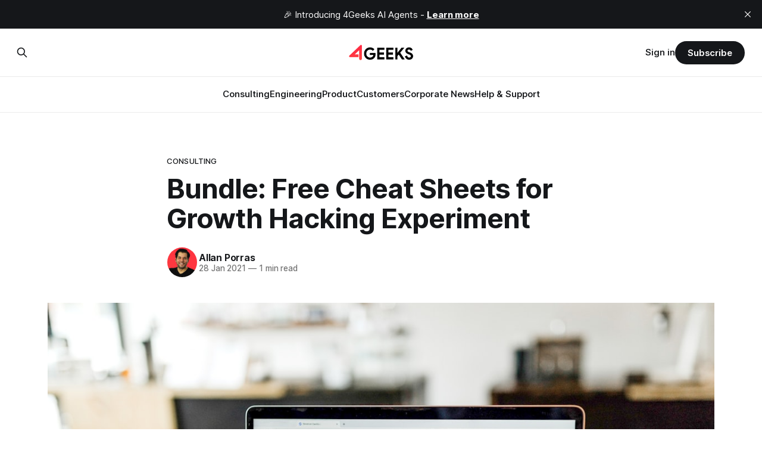

--- FILE ---
content_type: text/html; charset=utf-8
request_url: https://blog.4geeks.io/growth-hacking-experiment/
body_size: 8549
content:
<!DOCTYPE html>
<html lang="en">
<head>

    <title>Bundle: Free Cheat Sheets for Growth Hacking Experiment</title>
    <meta charset="utf-8">
    <meta name="viewport" content="width=device-width, initial-scale=1.0">
    
    <link rel="preload" as="style" href="/assets/built/screen.css?v=6daca9e061">
    <link rel="preload" as="script" href="/assets/built/source.js?v=6daca9e061">
    
    <link rel="preload" as="font" type="font/woff2" href="/assets/fonts/inter-roman.woff2?v=6daca9e061" crossorigin="anonymous">
<style>
    @font-face {
        font-family: "Inter";
        font-style: normal;
        font-weight: 100 900;
        font-display: optional;
        src: url(/assets/fonts/inter-roman.woff2?v=6daca9e061) format("woff2");
        unicode-range: U+0000-00FF, U+0131, U+0152-0153, U+02BB-02BC, U+02C6, U+02DA, U+02DC, U+0304, U+0308, U+0329, U+2000-206F, U+2074, U+20AC, U+2122, U+2191, U+2193, U+2212, U+2215, U+FEFF, U+FFFD;
    }
</style>

    <link rel="stylesheet" type="text/css" href="/assets/built/screen.css?v=6daca9e061">

    <style>
        :root {
            --background-color: #ffffff
        }
    </style>

    <script>
        /* The script for calculating the color contrast has been taken from
        https://gomakethings.com/dynamically-changing-the-text-color-based-on-background-color-contrast-with-vanilla-js/ */
        var accentColor = getComputedStyle(document.documentElement).getPropertyValue('--background-color');
        accentColor = accentColor.trim().slice(1);

        if (accentColor.length === 3) {
            accentColor = accentColor[0] + accentColor[0] + accentColor[1] + accentColor[1] + accentColor[2] + accentColor[2];
        }

        var r = parseInt(accentColor.substr(0, 2), 16);
        var g = parseInt(accentColor.substr(2, 2), 16);
        var b = parseInt(accentColor.substr(4, 2), 16);
        var yiq = ((r * 299) + (g * 587) + (b * 114)) / 1000;
        var textColor = (yiq >= 128) ? 'dark' : 'light';

        document.documentElement.className = `has-${textColor}-text`;
    </script>

    <link rel="icon" href="https://blog.4geeks.io/content/images/size/w256h256/2021/09/4geeks-logo-oscuro-150x150.png" type="image/png">
    <link rel="canonical" href="https://blog.4geeks.io/growth-hacking-experiment/">
    <meta name="referrer" content="no-referrer-when-downgrade">
    
    <meta property="og:site_name" content="The 4Geeks Blog">
    <meta property="og:type" content="article">
    <meta property="og:title" content="Bundle: Free Cheat Sheets for Growth Hacking Experiment">
    <meta property="og:description" content="Download bundle now






If you’re trying to create the growth hacking mindset to improve your business take the following pack.





While marketers have multiple goals and usually try to keep up with corporate goals.





Growth hackers make startups grow in short periods of time.





For every experiment you do,">
    <meta property="og:url" content="https://blog.4geeks.io/growth-hacking-experiment/">
    <meta property="og:image" content="https://images.unsplash.com/photo-1556155092-490a1ba16284?crop&#x3D;entropy&amp;cs&#x3D;tinysrgb&amp;fit&#x3D;max&amp;fm&#x3D;jpg&amp;ixid&#x3D;MnwxMTc3M3wwfDF8c2VhcmNofDl8fGdyb3d0aHxlbnwwfHx8fDE2NDI5ODIzMzU&amp;ixlib&#x3D;rb-1.2.1&amp;q&#x3D;80&amp;w&#x3D;2000">
    <meta property="article:published_time" content="2021-01-28T10:13:09.000Z">
    <meta property="article:modified_time" content="2022-01-23T23:59:09.000Z">
    <meta property="article:tag" content="consulting">
    
    <meta property="article:publisher" content="https://www.facebook.com/4geeksglobal">
    <meta property="article:author" content="https://www.facebook.com/alpocr">
    <meta name="twitter:card" content="summary_large_image">
    <meta name="twitter:title" content="Bundle: Free Cheat Sheets for Growth Hacking Experiment">
    <meta name="twitter:description" content="Download bundle now






If you’re trying to create the growth hacking mindset to improve your business take the following pack.





While marketers have multiple goals and usually try to keep up with corporate goals.





Growth hackers make startups grow in short periods of time.





For every experiment you do,">
    <meta name="twitter:url" content="https://blog.4geeks.io/growth-hacking-experiment/">
    <meta name="twitter:image" content="https://images.unsplash.com/photo-1556155092-490a1ba16284?crop&#x3D;entropy&amp;cs&#x3D;tinysrgb&amp;fit&#x3D;max&amp;fm&#x3D;jpg&amp;ixid&#x3D;MnwxMTc3M3wwfDF8c2VhcmNofDl8fGdyb3d0aHxlbnwwfHx8fDE2NDI5ODIzMzU&amp;ixlib&#x3D;rb-1.2.1&amp;q&#x3D;80&amp;w&#x3D;2000">
    <meta name="twitter:label1" content="Written by">
    <meta name="twitter:data1" content="Allan Porras">
    <meta name="twitter:label2" content="Filed under">
    <meta name="twitter:data2" content="consulting">
    <meta name="twitter:site" content="@4geeksglobal">
    <meta name="twitter:creator" content="@alpocr">
    <meta property="og:image:width" content="1200">
    <meta property="og:image:height" content="800">
    
    <script type="application/ld+json">
{
    "@context": "https://schema.org",
    "@type": "Article",
    "publisher": {
        "@type": "Organization",
        "name": "The 4Geeks Blog",
        "url": "https://blog.4geeks.io/",
        "logo": {
            "@type": "ImageObject",
            "url": "https://digitalpress.fra1.cdn.digitaloceanspaces.com/8r1e7em/2024/05/logo-4geeks-black.png"
        }
    },
    "author": {
        "@type": "Person",
        "name": "Allan Porras",
        "image": {
            "@type": "ImageObject",
            "url": "https://www.gravatar.com/avatar/e112523ff524853b762689ab6b399872?s=250&r=x&d=mp",
            "width": 250,
            "height": 250
        },
        "url": "https://blog.4geeks.io/author/allan/",
        "sameAs": [
            "https://allanporras.com",
            "https://www.facebook.com/alpocr",
            "https://x.com/alpocr",
            "https://www.instagram.com/alpocr",
            "https://www.linkedin.com/in/alpocr"
        ]
    },
    "headline": "Bundle: Free Cheat Sheets for Growth Hacking Experiment",
    "url": "https://blog.4geeks.io/growth-hacking-experiment/",
    "datePublished": "2021-01-28T10:13:09.000Z",
    "dateModified": "2022-01-23T23:59:09.000Z",
    "image": {
        "@type": "ImageObject",
        "url": "https://images.unsplash.com/photo-1556155092-490a1ba16284?crop=entropy&cs=tinysrgb&fit=max&fm=jpg&ixid=MnwxMTc3M3wwfDF8c2VhcmNofDl8fGdyb3d0aHxlbnwwfHx8fDE2NDI5ODIzMzU&ixlib=rb-1.2.1&q=80&w=2000",
        "width": 1200,
        "height": 800
    },
    "keywords": "consulting",
    "description": "\n\nDownload bundle now\n\n\n\n\n\n\nIf you’re trying to create the growth hacking mindset to improve your business take the following pack.\n\n\n\n\n\nWhile marketers have multiple goals and usually try to keep up with corporate goals.\n\n\n\n\n\nGrowth hackers make startups grow in short periods of time.\n\n\n\n\n\nFor every experiment you do, you have to establish a framework, mostly because it’s important to keep a record of every experiment the team is doing. And because it is important to know how to create a scalab",
    "mainEntityOfPage": "https://blog.4geeks.io/growth-hacking-experiment/"
}
    </script>

    <meta name="generator" content="Ghost 6.11">
    <link rel="alternate" type="application/rss+xml" title="The 4Geeks Blog" href="https://blog.4geeks.io/rss/">
    <script defer src="https://cdn.jsdelivr.net/ghost/portal@~2.56/umd/portal.min.js" data-i18n="true" data-ghost="https://blog.4geeks.io/" data-key="b65444261794dc8b3ab043f5a2" data-api="https://blog.4geeks.io/ghost/api/content/" data-locale="en" crossorigin="anonymous"></script><style id="gh-members-styles">.gh-post-upgrade-cta-content,
.gh-post-upgrade-cta {
    display: flex;
    flex-direction: column;
    align-items: center;
    font-family: -apple-system, BlinkMacSystemFont, 'Segoe UI', Roboto, Oxygen, Ubuntu, Cantarell, 'Open Sans', 'Helvetica Neue', sans-serif;
    text-align: center;
    width: 100%;
    color: #ffffff;
    font-size: 16px;
}

.gh-post-upgrade-cta-content {
    border-radius: 8px;
    padding: 40px 4vw;
}

.gh-post-upgrade-cta h2 {
    color: #ffffff;
    font-size: 28px;
    letter-spacing: -0.2px;
    margin: 0;
    padding: 0;
}

.gh-post-upgrade-cta p {
    margin: 20px 0 0;
    padding: 0;
}

.gh-post-upgrade-cta small {
    font-size: 16px;
    letter-spacing: -0.2px;
}

.gh-post-upgrade-cta a {
    color: #ffffff;
    cursor: pointer;
    font-weight: 500;
    box-shadow: none;
    text-decoration: underline;
}

.gh-post-upgrade-cta a:hover {
    color: #ffffff;
    opacity: 0.8;
    box-shadow: none;
    text-decoration: underline;
}

.gh-post-upgrade-cta a.gh-btn {
    display: block;
    background: #ffffff;
    text-decoration: none;
    margin: 28px 0 0;
    padding: 8px 18px;
    border-radius: 4px;
    font-size: 16px;
    font-weight: 600;
}

.gh-post-upgrade-cta a.gh-btn:hover {
    opacity: 0.92;
}</style>
    <script defer src="https://cdn.jsdelivr.net/ghost/sodo-search@~1.8/umd/sodo-search.min.js" data-key="b65444261794dc8b3ab043f5a2" data-styles="https://cdn.jsdelivr.net/ghost/sodo-search@~1.8/umd/main.css" data-sodo-search="https://blog.4geeks.io/" data-locale="en" crossorigin="anonymous"></script>
    <script defer src="https://cdn.jsdelivr.net/ghost/announcement-bar@~1.1/umd/announcement-bar.min.js" data-announcement-bar="https://blog.4geeks.io/" data-api-url="https://blog.4geeks.io/members/api/announcement/" crossorigin="anonymous"></script>
    <link href="https://blog.4geeks.io/webmentions/receive/" rel="webmention">
    <script defer src="/public/cards.min.js?v=6daca9e061"></script>
    <link rel="stylesheet" type="text/css" href="/public/cards.min.css?v=6daca9e061">
    <script defer src="/public/member-attribution.min.js?v=6daca9e061"></script><style>:root {--ghost-accent-color: #15171A;}</style>
    <meta name="facebook-domain-verification" content="fwgdvbworozaz6qv9be8i933qmgqoh" />

<script src="https://cdn.jsdelivr.net/npm/prismjs/prism.min.js" defer></script>
<script src="https://cdn.jsdelivr.net/npm/prismjs/plugins/autoloader/prism-autoloader.min.js" defer></script>
<link rel="stylesheet" href="https://cdn.jsdelivr.net/npm/prismjs/themes/prism-twilight.min.css">

<!-- Google Tag Manager -->
<script>(function(w,d,s,l,i){w[l]=w[l]||[];w[l].push({'gtm.start':
new Date().getTime(),event:'gtm.js'});var f=d.getElementsByTagName(s)[0],
j=d.createElement(s),dl=l!='dataLayer'?'&l='+l:'';j.async=true;j.src=
'https://www.googletagmanager.com/gtm.js?id='+i+dl;f.parentNode.insertBefore(j,f);
})(window,document,'script','dataLayer','GTM-53B786S');</script>
<!-- End Google Tag Manager -->



<!-- Google Tag Manager (noscript) -->
<noscript><iframe src="https://www.googletagmanager.com/ns.html?id=GTM-53B786S"
height="0" width="0" style="display:none;visibility:hidden"></iframe></noscript>
<!-- End Google Tag Manager (noscript) -->



<style>

  @font-face {
    font-family: "Product Sans";
    src: url("https://storage.googleapis.com/forgeeks-web.appspot.com/fonts/Product-Sans-Regular.ttf") format("truetype");
    font-weight: normal;
    font-style: normal;
  }

  html {
    font-family: "Product Sans" !important;
    line-height: 1.15;
    -webkit-text-size-adjust: 100%;
    -webkit-tap-highlight-color: rgba(0, 0, 0, 0);
  }
  
  .gh-footer-copyright {
     display: none; !important
  }

  .powered {
    display: none; !important
  }
</style>

</head>
<body class="post-template tag-consulting has-sans-title has-sans-body">

<div class="gh-viewport">
    
    <header id="gh-navigation" class="gh-navigation is-stacked gh-outer">
    <div class="gh-navigation-inner gh-inner">

        <div class="gh-navigation-brand">
            <a class="gh-navigation-logo is-title" href="https://blog.4geeks.io">
                    <img src="https://digitalpress.fra1.cdn.digitaloceanspaces.com/8r1e7em/2024/05/logo-4geeks-black.png" alt="The 4Geeks Blog">
            </a>
            <button class="gh-search gh-icon-button" aria-label="Search this site" data-ghost-search>
    <svg xmlns="http://www.w3.org/2000/svg" fill="none" viewBox="0 0 24 24" stroke="currentColor" stroke-width="2" width="20" height="20"><path stroke-linecap="round" stroke-linejoin="round" d="M21 21l-6-6m2-5a7 7 0 11-14 0 7 7 0 0114 0z"></path></svg></button>            <button class="gh-burger gh-icon-button" aria-label="Menu">
                <svg xmlns="http://www.w3.org/2000/svg" width="24" height="24" fill="currentColor" viewBox="0 0 256 256"><path d="M224,128a8,8,0,0,1-8,8H40a8,8,0,0,1,0-16H216A8,8,0,0,1,224,128ZM40,72H216a8,8,0,0,0,0-16H40a8,8,0,0,0,0,16ZM216,184H40a8,8,0,0,0,0,16H216a8,8,0,0,0,0-16Z"></path></svg>                <svg xmlns="http://www.w3.org/2000/svg" width="24" height="24" fill="currentColor" viewBox="0 0 256 256"><path d="M205.66,194.34a8,8,0,0,1-11.32,11.32L128,139.31,61.66,205.66a8,8,0,0,1-11.32-11.32L116.69,128,50.34,61.66A8,8,0,0,1,61.66,50.34L128,116.69l66.34-66.35a8,8,0,0,1,11.32,11.32L139.31,128Z"></path></svg>            </button>
        </div>

        <nav class="gh-navigation-menu">
            <ul class="nav">
    <li class="nav-consulting"><a href="https://blog.4geeks.io/tag/consulting/">Consulting</a></li>
    <li class="nav-engineering"><a href="https://blog.4geeks.io/tag/engineering/">Engineering</a></li>
    <li class="nav-product"><a href="https://blog.4geeks.io/tag/product/">Product</a></li>
    <li class="nav-customers"><a href="https://blog.4geeks.io/tag/customers/">Customers</a></li>
    <li class="nav-corporate-news"><a href="https://blog.4geeks.io/tag/news/">Corporate News</a></li>
    <li class="nav-help-support"><a href="https://docs.4geeks.io/">Help &amp; Support</a></li>
</ul>

        </nav>

        <div class="gh-navigation-actions">
                <button class="gh-search gh-icon-button" aria-label="Search this site" data-ghost-search>
    <svg xmlns="http://www.w3.org/2000/svg" fill="none" viewBox="0 0 24 24" stroke="currentColor" stroke-width="2" width="20" height="20"><path stroke-linecap="round" stroke-linejoin="round" d="M21 21l-6-6m2-5a7 7 0 11-14 0 7 7 0 0114 0z"></path></svg></button>                <div class="gh-navigation-members">
                            <a href="#/portal/signin" data-portal="signin">Sign in</a>
                                <a class="gh-button" href="#/portal/signup" data-portal="signup">Subscribe</a>
                </div>
        </div>

    </div>
</header>

    

<main class="gh-main">

    <article class="gh-article post tag-consulting">

        <header class="gh-article-header gh-canvas">

                <a class="gh-article-tag" href="https://blog.4geeks.io/tag/consulting/">consulting</a>
            <h1 class="gh-article-title is-title">Bundle: Free Cheat Sheets for Growth Hacking Experiment</h1>

            <div class="gh-article-meta">
                <div class="gh-article-author-image instapaper_ignore">
                            <a href="/author/allan/">
                                <img class="author-profile-image" src="https://www.gravatar.com/avatar/e112523ff524853b762689ab6b399872?s&#x3D;250&amp;r&#x3D;x&amp;d&#x3D;mp" alt="Allan Porras">
                            </a>
                </div>
                <div class="gh-article-meta-wrapper">
                    <h4 class="gh-article-author-name"><a href="/author/allan/">Allan Porras</a></h4>
                    <div class="gh-article-meta-content">
                        <time class="gh-article-meta-date" datetime="2021-01-28">28 Jan 2021</time>
                            <span class="gh-article-meta-length"><span class="bull">—</span> 1 min read</span>
                    </div>
                </div>
            </div>

                <figure class="gh-article-image">
        <img
            srcset="https://images.unsplash.com/photo-1556155092-490a1ba16284?crop&#x3D;entropy&amp;cs&#x3D;tinysrgb&amp;fit&#x3D;max&amp;fm&#x3D;jpg&amp;ixid&#x3D;MnwxMTc3M3wwfDF8c2VhcmNofDl8fGdyb3d0aHxlbnwwfHx8fDE2NDI5ODIzMzU&amp;ixlib&#x3D;rb-1.2.1&amp;q&#x3D;80&amp;w&#x3D;320 320w,
                    https://images.unsplash.com/photo-1556155092-490a1ba16284?crop&#x3D;entropy&amp;cs&#x3D;tinysrgb&amp;fit&#x3D;max&amp;fm&#x3D;jpg&amp;ixid&#x3D;MnwxMTc3M3wwfDF8c2VhcmNofDl8fGdyb3d0aHxlbnwwfHx8fDE2NDI5ODIzMzU&amp;ixlib&#x3D;rb-1.2.1&amp;q&#x3D;80&amp;w&#x3D;600 600w,
                    https://images.unsplash.com/photo-1556155092-490a1ba16284?crop&#x3D;entropy&amp;cs&#x3D;tinysrgb&amp;fit&#x3D;max&amp;fm&#x3D;jpg&amp;ixid&#x3D;MnwxMTc3M3wwfDF8c2VhcmNofDl8fGdyb3d0aHxlbnwwfHx8fDE2NDI5ODIzMzU&amp;ixlib&#x3D;rb-1.2.1&amp;q&#x3D;80&amp;w&#x3D;960 960w,
                    https://images.unsplash.com/photo-1556155092-490a1ba16284?crop&#x3D;entropy&amp;cs&#x3D;tinysrgb&amp;fit&#x3D;max&amp;fm&#x3D;jpg&amp;ixid&#x3D;MnwxMTc3M3wwfDF8c2VhcmNofDl8fGdyb3d0aHxlbnwwfHx8fDE2NDI5ODIzMzU&amp;ixlib&#x3D;rb-1.2.1&amp;q&#x3D;80&amp;w&#x3D;1200 1200w,
                    https://images.unsplash.com/photo-1556155092-490a1ba16284?crop&#x3D;entropy&amp;cs&#x3D;tinysrgb&amp;fit&#x3D;max&amp;fm&#x3D;jpg&amp;ixid&#x3D;MnwxMTc3M3wwfDF8c2VhcmNofDl8fGdyb3d0aHxlbnwwfHx8fDE2NDI5ODIzMzU&amp;ixlib&#x3D;rb-1.2.1&amp;q&#x3D;80&amp;w&#x3D;2000 2000w"
            sizes="(max-width: 1200px) 100vw, 1120px"
            src="https://images.unsplash.com/photo-1556155092-490a1ba16284?crop&#x3D;entropy&amp;cs&#x3D;tinysrgb&amp;fit&#x3D;max&amp;fm&#x3D;jpg&amp;ixid&#x3D;MnwxMTc3M3wwfDF8c2VhcmNofDl8fGdyb3d0aHxlbnwwfHx8fDE2NDI5ODIzMzU&amp;ixlib&#x3D;rb-1.2.1&amp;q&#x3D;80&amp;w&#x3D;1200"
            alt="Bundle: Free Cheat Sheets for Growth Hacking Experiment"
        >
            <figcaption>Photo by <a href="https://unsplash.com/@austindistel?utm_source=ghost&utm_medium=referral&utm_campaign=api-credit">Austin Distel</a> / <a href="https://unsplash.com/?utm_source=ghost&utm_medium=referral&utm_campaign=api-credit">Unsplash</a></figcaption>
    </figure>

        </header>

        <section class="gh-content gh-canvas is-body">
            <!--kg-card-begin: html-->
<div class="wp-block-buttons">
<div class="wp-block-button"><a class="wp-block-button__link has-vivid-red-background-color has-background" style="border-radius:3px">Download bundle now</a></div>
</div>



<p>If you’re trying to create the growth hacking mindset to improve your business take the following pack.</p>



<p>While marketers have multiple goals and usually try to keep up with corporate goals.</p>



<p>Growth hackers make startups grow in short periods of time.</p>



<p>For every experiment you do, you have to establish a framework, mostly because it’s important to keep a record of every experiment the team is doing. And because it is important to know how to create a scalable and repeatable process to execute.</p>



<p>Download The Free Cheat Sheets for Growth Hacking Experiment.</p>



<div class="wp-block-buttons">
<div class="wp-block-button is-style-fill"><a class="wp-block-button__link has-white-color has-vivid-red-background-color has-text-color has-background" style="border-radius:3px">Download bundle now</a></div>
</div>
<!--kg-card-end: html-->
        </section>

    </article>


</main>


            <section class="gh-container is-grid gh-outer">
                <div class="gh-container-inner gh-inner">
                    <h2 class="gh-container-title">Read more</h2>
                    <div class="gh-feed">
                            <article class="gh-card post">
    <a class="gh-card-link" href="/secure-data-sharing-protocols-in-4geeks-health-systems/">
            <figure class="gh-card-image">
                <img
                    srcset="https://images.unsplash.com/photo-1621926185752-9b8e0111c147?crop&#x3D;entropy&amp;cs&#x3D;tinysrgb&amp;fit&#x3D;max&amp;fm&#x3D;webp&amp;ixid&#x3D;M3wxMTc3M3wwfDF8c2VhcmNofDI0fHxtZWRpY3xlbnwwfHx8fDE3NjkxMTcxOTF8MA&amp;ixlib&#x3D;rb-4.1.0&amp;q&#x3D;80&amp;w&#x3D;160 160w,
                            https://images.unsplash.com/photo-1621926185752-9b8e0111c147?crop&#x3D;entropy&amp;cs&#x3D;tinysrgb&amp;fit&#x3D;max&amp;fm&#x3D;webp&amp;ixid&#x3D;M3wxMTc3M3wwfDF8c2VhcmNofDI0fHxtZWRpY3xlbnwwfHx8fDE3NjkxMTcxOTF8MA&amp;ixlib&#x3D;rb-4.1.0&amp;q&#x3D;80&amp;w&#x3D;320 320w,
                            https://images.unsplash.com/photo-1621926185752-9b8e0111c147?crop&#x3D;entropy&amp;cs&#x3D;tinysrgb&amp;fit&#x3D;max&amp;fm&#x3D;webp&amp;ixid&#x3D;M3wxMTc3M3wwfDF8c2VhcmNofDI0fHxtZWRpY3xlbnwwfHx8fDE3NjkxMTcxOTF8MA&amp;ixlib&#x3D;rb-4.1.0&amp;q&#x3D;80&amp;w&#x3D;600 600w,
                            https://images.unsplash.com/photo-1621926185752-9b8e0111c147?crop&#x3D;entropy&amp;cs&#x3D;tinysrgb&amp;fit&#x3D;max&amp;fm&#x3D;webp&amp;ixid&#x3D;M3wxMTc3M3wwfDF8c2VhcmNofDI0fHxtZWRpY3xlbnwwfHx8fDE3NjkxMTcxOTF8MA&amp;ixlib&#x3D;rb-4.1.0&amp;q&#x3D;80&amp;w&#x3D;960 960w,
                            https://images.unsplash.com/photo-1621926185752-9b8e0111c147?crop&#x3D;entropy&amp;cs&#x3D;tinysrgb&amp;fit&#x3D;max&amp;fm&#x3D;webp&amp;ixid&#x3D;M3wxMTc3M3wwfDF8c2VhcmNofDI0fHxtZWRpY3xlbnwwfHx8fDE3NjkxMTcxOTF8MA&amp;ixlib&#x3D;rb-4.1.0&amp;q&#x3D;80&amp;w&#x3D;1200 1200w,
                            https://images.unsplash.com/photo-1621926185752-9b8e0111c147?crop&#x3D;entropy&amp;cs&#x3D;tinysrgb&amp;fit&#x3D;max&amp;fm&#x3D;webp&amp;ixid&#x3D;M3wxMTc3M3wwfDF8c2VhcmNofDI0fHxtZWRpY3xlbnwwfHx8fDE3NjkxMTcxOTF8MA&amp;ixlib&#x3D;rb-4.1.0&amp;q&#x3D;80&amp;w&#x3D;2000 2000w"
                    sizes="320px"
                    src="https://images.unsplash.com/photo-1621926185752-9b8e0111c147?crop&#x3D;entropy&amp;cs&#x3D;tinysrgb&amp;fit&#x3D;max&amp;fm&#x3D;jpg&amp;ixid&#x3D;M3wxMTc3M3wwfDF8c2VhcmNofDI0fHxtZWRpY3xlbnwwfHx8fDE3NjkxMTcxOTF8MA&amp;ixlib&#x3D;rb-4.1.0&amp;q&#x3D;80&amp;w&#x3D;600"
                    alt="Secure Data Sharing Protocols in 4Geeks Health Systems"
                    loading="lazy"
                >
            </figure>
        <div class="gh-card-wrapper">
            <h3 class="gh-card-title is-title">Secure Data Sharing Protocols in 4Geeks Health Systems</h3>
                    <p class="gh-card-excerpt is-body">In the modern healthcare landscape, the ability to share patient data efficiently is just as critical as the ability to secure it. Hospitals and clinics are moving away from fragmented, paper-based systems toward integrated digital ecosystems. However, as interoperability improves, the attack surface for potential data breaches widens.

For healthcare</p>
            <footer class="gh-card-meta">
<!--
             -->
                    <span class="gh-card-author">By Allan Porras</span>
                    <time class="gh-card-date" datetime="2026-01-22">22 Jan 2026</time>
                <!--
         --></footer>
        </div>
    </a>
</article>
                            <article class="gh-card post">
    <a class="gh-card-link" href="/solving-the-data-silo-problem-interoperability-strategies-for-modern-healthcare-systems/">
            <figure class="gh-card-image">
                <img
                    srcset="https://images.unsplash.com/photo-1519494026892-80bbd2d6fd0d?crop&#x3D;entropy&amp;cs&#x3D;tinysrgb&amp;fit&#x3D;max&amp;fm&#x3D;webp&amp;ixid&#x3D;M3wxMTc3M3wwfDF8c2VhcmNofDJ8fGhvc3BpdGFsfGVufDB8fHx8MTc2NzIyNzg4N3ww&amp;ixlib&#x3D;rb-4.1.0&amp;q&#x3D;80&amp;w&#x3D;160 160w,
                            https://images.unsplash.com/photo-1519494026892-80bbd2d6fd0d?crop&#x3D;entropy&amp;cs&#x3D;tinysrgb&amp;fit&#x3D;max&amp;fm&#x3D;webp&amp;ixid&#x3D;M3wxMTc3M3wwfDF8c2VhcmNofDJ8fGhvc3BpdGFsfGVufDB8fHx8MTc2NzIyNzg4N3ww&amp;ixlib&#x3D;rb-4.1.0&amp;q&#x3D;80&amp;w&#x3D;320 320w,
                            https://images.unsplash.com/photo-1519494026892-80bbd2d6fd0d?crop&#x3D;entropy&amp;cs&#x3D;tinysrgb&amp;fit&#x3D;max&amp;fm&#x3D;webp&amp;ixid&#x3D;M3wxMTc3M3wwfDF8c2VhcmNofDJ8fGhvc3BpdGFsfGVufDB8fHx8MTc2NzIyNzg4N3ww&amp;ixlib&#x3D;rb-4.1.0&amp;q&#x3D;80&amp;w&#x3D;600 600w,
                            https://images.unsplash.com/photo-1519494026892-80bbd2d6fd0d?crop&#x3D;entropy&amp;cs&#x3D;tinysrgb&amp;fit&#x3D;max&amp;fm&#x3D;webp&amp;ixid&#x3D;M3wxMTc3M3wwfDF8c2VhcmNofDJ8fGhvc3BpdGFsfGVufDB8fHx8MTc2NzIyNzg4N3ww&amp;ixlib&#x3D;rb-4.1.0&amp;q&#x3D;80&amp;w&#x3D;960 960w,
                            https://images.unsplash.com/photo-1519494026892-80bbd2d6fd0d?crop&#x3D;entropy&amp;cs&#x3D;tinysrgb&amp;fit&#x3D;max&amp;fm&#x3D;webp&amp;ixid&#x3D;M3wxMTc3M3wwfDF8c2VhcmNofDJ8fGhvc3BpdGFsfGVufDB8fHx8MTc2NzIyNzg4N3ww&amp;ixlib&#x3D;rb-4.1.0&amp;q&#x3D;80&amp;w&#x3D;1200 1200w,
                            https://images.unsplash.com/photo-1519494026892-80bbd2d6fd0d?crop&#x3D;entropy&amp;cs&#x3D;tinysrgb&amp;fit&#x3D;max&amp;fm&#x3D;webp&amp;ixid&#x3D;M3wxMTc3M3wwfDF8c2VhcmNofDJ8fGhvc3BpdGFsfGVufDB8fHx8MTc2NzIyNzg4N3ww&amp;ixlib&#x3D;rb-4.1.0&amp;q&#x3D;80&amp;w&#x3D;2000 2000w"
                    sizes="320px"
                    src="https://images.unsplash.com/photo-1519494026892-80bbd2d6fd0d?crop&#x3D;entropy&amp;cs&#x3D;tinysrgb&amp;fit&#x3D;max&amp;fm&#x3D;jpg&amp;ixid&#x3D;M3wxMTc3M3wwfDF8c2VhcmNofDJ8fGhvc3BpdGFsfGVufDB8fHx8MTc2NzIyNzg4N3ww&amp;ixlib&#x3D;rb-4.1.0&amp;q&#x3D;80&amp;w&#x3D;600"
                    alt="Solving the Data Silo Problem: Interoperability Strategies for Modern Healthcare Systems"
                    loading="lazy"
                >
            </figure>
        <div class="gh-card-wrapper">
            <h3 class="gh-card-title is-title">Solving the Data Silo Problem: Interoperability Strategies for Modern Healthcare Systems</h3>
                    <p class="gh-card-excerpt is-body">In the digital age, data is the lifeblood of healthcare. Yet, for many institutions, this vital resource is trapped in isolated pockets—fragmented across disparate systems that refuse to talk to one another. These are data silos, and they represent one of the most significant barriers to efficient, patient-centered care</p>
            <footer class="gh-card-meta">
<!--
             -->
                    <span class="gh-card-author">By Allan Porras</span>
                    <time class="gh-card-date" datetime="2026-01-19">19 Jan 2026</time>
                <!--
         --></footer>
        </div>
    </a>
</article>
                            <article class="gh-card post">
    <a class="gh-card-link" href="/accelerate-autonomous-vehicle-projects-4geeks-ml-expertise/">
            <figure class="gh-card-image">
                <img
                    srcset="https://images.unsplash.com/photo-1650699060875-c3d17c2695b2?crop&#x3D;entropy&amp;cs&#x3D;tinysrgb&amp;fit&#x3D;max&amp;fm&#x3D;webp&amp;ixid&#x3D;M3wxMTc3M3wwfDF8c2VhcmNofDV8fEF1dG9ub21vdXMlMjBWZWhpY2xlfGVufDB8fHx8MTc1NzE4MDQyOHww&amp;ixlib&#x3D;rb-4.1.0&amp;q&#x3D;80&amp;w&#x3D;160 160w,
                            https://images.unsplash.com/photo-1650699060875-c3d17c2695b2?crop&#x3D;entropy&amp;cs&#x3D;tinysrgb&amp;fit&#x3D;max&amp;fm&#x3D;webp&amp;ixid&#x3D;M3wxMTc3M3wwfDF8c2VhcmNofDV8fEF1dG9ub21vdXMlMjBWZWhpY2xlfGVufDB8fHx8MTc1NzE4MDQyOHww&amp;ixlib&#x3D;rb-4.1.0&amp;q&#x3D;80&amp;w&#x3D;320 320w,
                            https://images.unsplash.com/photo-1650699060875-c3d17c2695b2?crop&#x3D;entropy&amp;cs&#x3D;tinysrgb&amp;fit&#x3D;max&amp;fm&#x3D;webp&amp;ixid&#x3D;M3wxMTc3M3wwfDF8c2VhcmNofDV8fEF1dG9ub21vdXMlMjBWZWhpY2xlfGVufDB8fHx8MTc1NzE4MDQyOHww&amp;ixlib&#x3D;rb-4.1.0&amp;q&#x3D;80&amp;w&#x3D;600 600w,
                            https://images.unsplash.com/photo-1650699060875-c3d17c2695b2?crop&#x3D;entropy&amp;cs&#x3D;tinysrgb&amp;fit&#x3D;max&amp;fm&#x3D;webp&amp;ixid&#x3D;M3wxMTc3M3wwfDF8c2VhcmNofDV8fEF1dG9ub21vdXMlMjBWZWhpY2xlfGVufDB8fHx8MTc1NzE4MDQyOHww&amp;ixlib&#x3D;rb-4.1.0&amp;q&#x3D;80&amp;w&#x3D;960 960w,
                            https://images.unsplash.com/photo-1650699060875-c3d17c2695b2?crop&#x3D;entropy&amp;cs&#x3D;tinysrgb&amp;fit&#x3D;max&amp;fm&#x3D;webp&amp;ixid&#x3D;M3wxMTc3M3wwfDF8c2VhcmNofDV8fEF1dG9ub21vdXMlMjBWZWhpY2xlfGVufDB8fHx8MTc1NzE4MDQyOHww&amp;ixlib&#x3D;rb-4.1.0&amp;q&#x3D;80&amp;w&#x3D;1200 1200w,
                            https://images.unsplash.com/photo-1650699060875-c3d17c2695b2?crop&#x3D;entropy&amp;cs&#x3D;tinysrgb&amp;fit&#x3D;max&amp;fm&#x3D;webp&amp;ixid&#x3D;M3wxMTc3M3wwfDF8c2VhcmNofDV8fEF1dG9ub21vdXMlMjBWZWhpY2xlfGVufDB8fHx8MTc1NzE4MDQyOHww&amp;ixlib&#x3D;rb-4.1.0&amp;q&#x3D;80&amp;w&#x3D;2000 2000w"
                    sizes="320px"
                    src="https://images.unsplash.com/photo-1650699060875-c3d17c2695b2?crop&#x3D;entropy&amp;cs&#x3D;tinysrgb&amp;fit&#x3D;max&amp;fm&#x3D;jpg&amp;ixid&#x3D;M3wxMTc3M3wwfDF8c2VhcmNofDV8fEF1dG9ub21vdXMlMjBWZWhpY2xlfGVufDB8fHx8MTc1NzE4MDQyOHww&amp;ixlib&#x3D;rb-4.1.0&amp;q&#x3D;80&amp;w&#x3D;600"
                    alt="Accelerate Your Autonomous Vehicle Projects with 4Geeks&#x27; ML Expertise"
                    loading="lazy"
                >
            </figure>
        <div class="gh-card-wrapper">
            <h3 class="gh-card-title is-title">Accelerate Your Autonomous Vehicle Projects with 4Geeks&#x27; ML Expertise</h3>
                <p class="gh-card-excerpt is-body">4Geeks offers ML expertise to accelerate autonomous vehicle projects, overcoming data, talent, and deployment challenges with proven, safety-focused solutions.</p>
            <footer class="gh-card-meta">
<!--
             -->
                    <span class="gh-card-author">By Staff</span>
                    <time class="gh-card-date" datetime="2026-01-14">14 Jan 2026</time>
                <!--
         --></footer>
        </div>
    </a>
</article>
                            <article class="gh-card post">
    <a class="gh-card-link" href="/optimizing-software-delivery-with-cross-functional-team-structures-in-4geeks-teams/">
            <figure class="gh-card-image">
                <img
                    srcset="https://images.unsplash.com/photo-1502904550040-7534597429ae?crop&#x3D;entropy&amp;cs&#x3D;tinysrgb&amp;fit&#x3D;max&amp;fm&#x3D;webp&amp;ixid&#x3D;M3wxMTc3M3wwfDF8c2VhcmNofDM2fHx0ZWFtfGVufDB8fHx8MTc2Nzg0NDc2MHww&amp;ixlib&#x3D;rb-4.1.0&amp;q&#x3D;80&amp;w&#x3D;160 160w,
                            https://images.unsplash.com/photo-1502904550040-7534597429ae?crop&#x3D;entropy&amp;cs&#x3D;tinysrgb&amp;fit&#x3D;max&amp;fm&#x3D;webp&amp;ixid&#x3D;M3wxMTc3M3wwfDF8c2VhcmNofDM2fHx0ZWFtfGVufDB8fHx8MTc2Nzg0NDc2MHww&amp;ixlib&#x3D;rb-4.1.0&amp;q&#x3D;80&amp;w&#x3D;320 320w,
                            https://images.unsplash.com/photo-1502904550040-7534597429ae?crop&#x3D;entropy&amp;cs&#x3D;tinysrgb&amp;fit&#x3D;max&amp;fm&#x3D;webp&amp;ixid&#x3D;M3wxMTc3M3wwfDF8c2VhcmNofDM2fHx0ZWFtfGVufDB8fHx8MTc2Nzg0NDc2MHww&amp;ixlib&#x3D;rb-4.1.0&amp;q&#x3D;80&amp;w&#x3D;600 600w,
                            https://images.unsplash.com/photo-1502904550040-7534597429ae?crop&#x3D;entropy&amp;cs&#x3D;tinysrgb&amp;fit&#x3D;max&amp;fm&#x3D;webp&amp;ixid&#x3D;M3wxMTc3M3wwfDF8c2VhcmNofDM2fHx0ZWFtfGVufDB8fHx8MTc2Nzg0NDc2MHww&amp;ixlib&#x3D;rb-4.1.0&amp;q&#x3D;80&amp;w&#x3D;960 960w,
                            https://images.unsplash.com/photo-1502904550040-7534597429ae?crop&#x3D;entropy&amp;cs&#x3D;tinysrgb&amp;fit&#x3D;max&amp;fm&#x3D;webp&amp;ixid&#x3D;M3wxMTc3M3wwfDF8c2VhcmNofDM2fHx0ZWFtfGVufDB8fHx8MTc2Nzg0NDc2MHww&amp;ixlib&#x3D;rb-4.1.0&amp;q&#x3D;80&amp;w&#x3D;1200 1200w,
                            https://images.unsplash.com/photo-1502904550040-7534597429ae?crop&#x3D;entropy&amp;cs&#x3D;tinysrgb&amp;fit&#x3D;max&amp;fm&#x3D;webp&amp;ixid&#x3D;M3wxMTc3M3wwfDF8c2VhcmNofDM2fHx0ZWFtfGVufDB8fHx8MTc2Nzg0NDc2MHww&amp;ixlib&#x3D;rb-4.1.0&amp;q&#x3D;80&amp;w&#x3D;2000 2000w"
                    sizes="320px"
                    src="https://images.unsplash.com/photo-1502904550040-7534597429ae?crop&#x3D;entropy&amp;cs&#x3D;tinysrgb&amp;fit&#x3D;max&amp;fm&#x3D;jpg&amp;ixid&#x3D;M3wxMTc3M3wwfDF8c2VhcmNofDM2fHx0ZWFtfGVufDB8fHx8MTc2Nzg0NDc2MHww&amp;ixlib&#x3D;rb-4.1.0&amp;q&#x3D;80&amp;w&#x3D;600"
                    alt="Optimizing Software Delivery with Cross-Functional Team Structures in 4Geeks Teams"
                    loading="lazy"
                >
            </figure>
        <div class="gh-card-wrapper">
            <h3 class="gh-card-title is-title">Optimizing Software Delivery with Cross-Functional Team Structures in 4Geeks Teams</h3>
                    <p class="gh-card-excerpt is-body">In the competitive landscape of software development, the traditional &quot;siloed&quot; approach—where designers design, developers code, and testers test in isolation—is rapidly becoming obsolete. It creates bottlenecks, miscommunication, and delayed launches. To build high-quality digital products at speed, modern enterprises are shifting toward cross-functional teams: cohesive units</p>
            <footer class="gh-card-meta">
<!--
             -->
                    <span class="gh-card-author">By Allan Porras</span>
                    <time class="gh-card-date" datetime="2026-01-12">12 Jan 2026</time>
                <!--
         --></footer>
        </div>
    </a>
</article>
                    </div>
                </div>
            </section>

    
    <footer class="gh-footer gh-outer">
    <div class="gh-footer-inner gh-inner">

        <div class="gh-footer-bar">
            <span class="gh-footer-logo is-title">
                    <img src="https://digitalpress.fra1.cdn.digitaloceanspaces.com/8r1e7em/2024/05/logo-4geeks-black.png" alt="The 4Geeks Blog">
            </span>
            <nav class="gh-footer-menu">
                <ul class="nav">
    <li class="nav-about-4geeks"><a href="https://4geeks.io/about">About 4Geeks</a></li>
    <li class="nav-4geeks-ai-agents"><a href="https://4geeks.io/en/ai-agents">4Geeks AI Agents</a></li>
    <li class="nav-podcasts"><a href="https://4geeks.io/podcasts/">Podcasts</a></li>
    <li class="nav-nearshore-costa-rica"><a href="https://nearshorecr.com">Nearshore Costa Rica</a></li>
    <li class="nav-neomano"><a href="https://neomano.com">Neomano</a></li>
</ul>

            </nav>
            <div class="gh-footer-copyright">
                Powered by <a href="https://ghost.org/" target="_blank" rel="noopener">Ghost</a>
            </div>
        </div>

                <section class="gh-footer-signup">
                    <h2 class="gh-footer-signup-header is-title">
                        Product, AI &amp; Growth Insights.
                    </h2>
                    <p class="gh-footer-signup-subhead is-body">
                        Get a weekly actionable hack to help you redefine your B2B game and scale your business, from our CEO Allan. Pure gold. Stop missing out.
                    </p>
                    <form class="gh-form" data-members-form>
    <input class="gh-form-input" id="footer-email" name="email" type="email" placeholder="jamie@example.com" required data-members-email>
    <button class="gh-button" type="submit" aria-label="Subscribe">
        <span><span>Subscribe</span> <svg xmlns="http://www.w3.org/2000/svg" width="32" height="32" fill="currentColor" viewBox="0 0 256 256"><path d="M224.49,136.49l-72,72a12,12,0,0,1-17-17L187,140H40a12,12,0,0,1,0-24H187L135.51,64.48a12,12,0,0,1,17-17l72,72A12,12,0,0,1,224.49,136.49Z"></path></svg></span>
        <svg xmlns="http://www.w3.org/2000/svg" height="24" width="24" viewBox="0 0 24 24">
    <g stroke-linecap="round" stroke-width="2" fill="currentColor" stroke="none" stroke-linejoin="round" class="nc-icon-wrapper">
        <g class="nc-loop-dots-4-24-icon-o">
            <circle cx="4" cy="12" r="3"></circle>
            <circle cx="12" cy="12" r="3"></circle>
            <circle cx="20" cy="12" r="3"></circle>
        </g>
        <style data-cap="butt">
            .nc-loop-dots-4-24-icon-o{--animation-duration:0.8s}
            .nc-loop-dots-4-24-icon-o *{opacity:.4;transform:scale(.75);animation:nc-loop-dots-4-anim var(--animation-duration) infinite}
            .nc-loop-dots-4-24-icon-o :nth-child(1){transform-origin:4px 12px;animation-delay:-.3s;animation-delay:calc(var(--animation-duration)/-2.666)}
            .nc-loop-dots-4-24-icon-o :nth-child(2){transform-origin:12px 12px;animation-delay:-.15s;animation-delay:calc(var(--animation-duration)/-5.333)}
            .nc-loop-dots-4-24-icon-o :nth-child(3){transform-origin:20px 12px}
            @keyframes nc-loop-dots-4-anim{0%,100%{opacity:.4;transform:scale(.75)}50%{opacity:1;transform:scale(1)}}
        </style>
    </g>
</svg>        <svg class="checkmark" xmlns="http://www.w3.org/2000/svg" viewBox="0 0 52 52">
    <path class="checkmark__check" fill="none" d="M14.1 27.2l7.1 7.2 16.7-16.8"/>
    <style>
        .checkmark {
            width: 40px;
            height: 40px;
            display: block;
            stroke-width: 2.5;
            stroke: currentColor;
            stroke-miterlimit: 10;
        }

        .checkmark__check {
            transform-origin: 50% 50%;
            stroke-dasharray: 48;
            stroke-dashoffset: 48;
            animation: stroke .3s cubic-bezier(0.650, 0.000, 0.450, 1.000) forwards;
        }

        @keyframes stroke {
            100% { stroke-dashoffset: 0; }
        }
    </style>
</svg>    </button>
    <p data-members-error></p>
</form>                </section>

    </div>
</footer>    
</div>

    <div class="pswp" tabindex="-1" role="dialog" aria-hidden="true">
    <div class="pswp__bg"></div>

    <div class="pswp__scroll-wrap">
        <div class="pswp__container">
            <div class="pswp__item"></div>
            <div class="pswp__item"></div>
            <div class="pswp__item"></div>
        </div>

        <div class="pswp__ui pswp__ui--hidden">
            <div class="pswp__top-bar">
                <div class="pswp__counter"></div>

                <button class="pswp__button pswp__button--close" title="Close (Esc)"></button>
                <button class="pswp__button pswp__button--share" title="Share"></button>
                <button class="pswp__button pswp__button--fs" title="Toggle fullscreen"></button>
                <button class="pswp__button pswp__button--zoom" title="Zoom in/out"></button>

                <div class="pswp__preloader">
                    <div class="pswp__preloader__icn">
                        <div class="pswp__preloader__cut">
                            <div class="pswp__preloader__donut"></div>
                        </div>
                    </div>
                </div>
            </div>

            <div class="pswp__share-modal pswp__share-modal--hidden pswp__single-tap">
                <div class="pswp__share-tooltip"></div>
            </div>

            <button class="pswp__button pswp__button--arrow--left" title="Previous (arrow left)"></button>
            <button class="pswp__button pswp__button--arrow--right" title="Next (arrow right)"></button>

            <div class="pswp__caption">
                <div class="pswp__caption__center"></div>
            </div>
        </div>
    </div>
</div>
<script src="/assets/built/source.js?v=6daca9e061"></script>

<script type="text/javascript">
    (function(e,t,o,n,p,r,i){e.visitorGlobalObjectAlias=n;e[e.visitorGlobalObjectAlias]=e[e.visitorGlobalObjectAlias]||function(){(e[e.visitorGlobalObjectAlias].q=e[e.visitorGlobalObjectAlias].q||[]).push(arguments)};e[e.visitorGlobalObjectAlias].l=(new Date).getTime();r=t.createElement("script");r.src=o;r.async=true;i=t.getElementsByTagName("script")[0];i.parentNode.insertBefore(r,i)})(window,document,"https://diffuser-cdn.app-us1.com/diffuser/diffuser.js","vgo");
    vgo('setAccount', '1001750418');
    vgo('setTrackByDefault', true);

    vgo('process');
</script>

<script src="https://cdn.jsdelivr.net/npm/mathjax@3/es5/tex-mml-chtml.js" id="MathJax-script"></script>

</body>
</html>


--- FILE ---
content_type: application/javascript
request_url: https://prism.app-us1.com/?a=1001750418&u=https%3A%2F%2Fblog.4geeks.io%2Fgrowth-hacking-experiment%2F
body_size: 118
content:
window.visitorGlobalObject=window.visitorGlobalObject||window.prismGlobalObject;window.visitorGlobalObject.setVisitorId('5a3d3412-ac3a-4719-8b2e-f5bd72e23d07', '1001750418');window.visitorGlobalObject.setWhitelistedServices('', '1001750418');